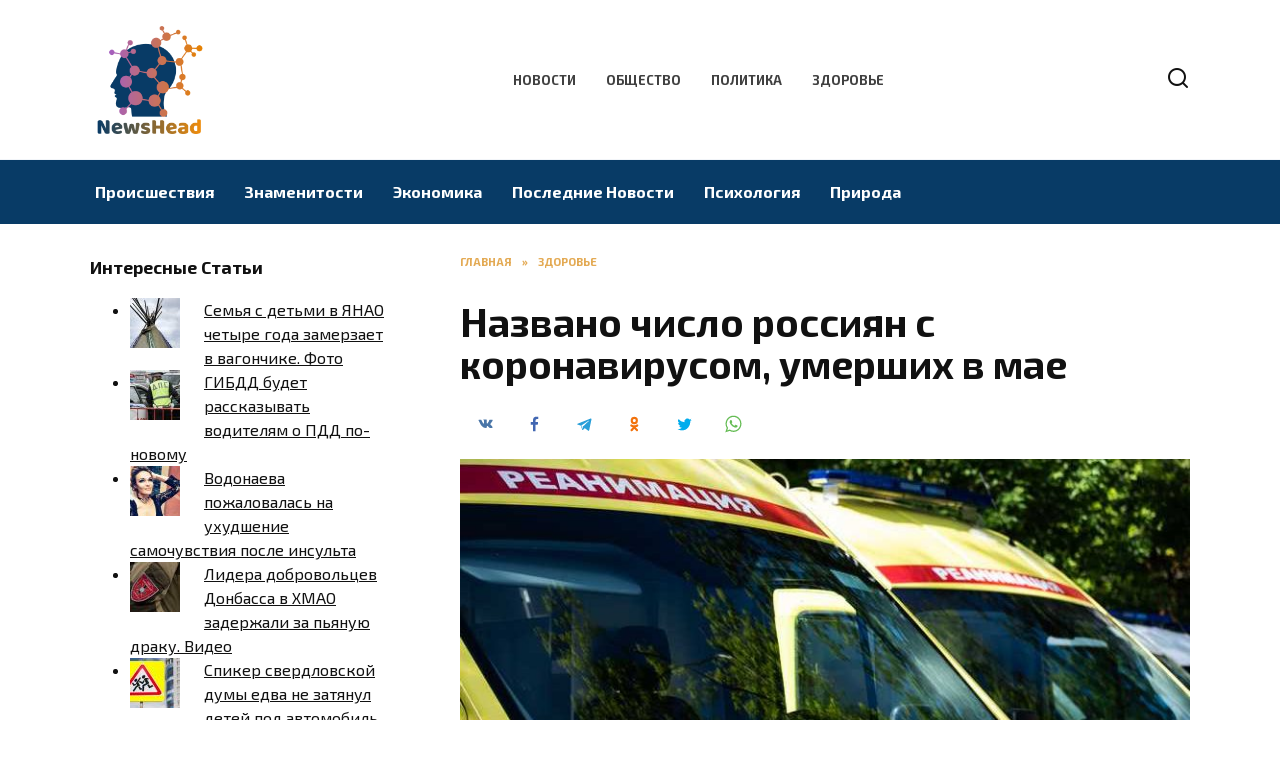

--- FILE ---
content_type: text/html; charset=UTF-8
request_url: https://newshead.ru/nazvano-chislo-rossiyan-s-koronavirusom-umershih-v-mae/
body_size: 12866
content:
<!doctype html>
<html lang="ru-RU">
<head>
	<meta charset="UTF-8">
	<meta name="viewport" content="width=device-width, initial-scale=1">

	<meta name='robots' content='index, follow, max-image-preview:large, max-snippet:-1, max-video-preview:-1' />
	<style>img:is([sizes="auto" i], [sizes^="auto," i]) { contain-intrinsic-size: 3000px 1500px }</style>
	
	<!-- This site is optimized with the Yoast SEO plugin v26.1.1 - https://yoast.com/wordpress/plugins/seo/ -->
	<title>Названо число россиян с коронавирусом, умерших в мае</title>
	<meta name="description" content="В мае от коронавируса в России умерли 7444 человека. Общее же число умерших в этом месяце с диагностированным COVID-19 составило 12 452 человека. Об этом говорится в отчете Росстата «О естественном движении населения за май 2020 года»." />
	<link rel="canonical" href="https://newshead.ru/nazvano-chislo-rossiyan-s-koronavirusom-umershih-v-mae/" />
	<meta property="og:locale" content="ru_RU" />
	<meta property="og:type" content="article" />
	<meta property="og:title" content="Названо число россиян с коронавирусом, умерших в мае" />
	<meta property="og:description" content="В мае от коронавируса в России умерли 7444 человека. Общее же число умерших в этом месяце с диагностированным COVID-19 составило 12 452 человека. Об этом говорится в отчете Росстата «О естественном движении населения за май 2020 года»." />
	<meta property="og:url" content="https://newshead.ru/nazvano-chislo-rossiyan-s-koronavirusom-umershih-v-mae/" />
	<meta property="og:site_name" content="Главные новости - Актуальные новости из России и других стран мира" />
	<meta property="article:published_time" content="2020-07-10T12:46:18+00:00" />
	<meta property="article:modified_time" content="2020-07-10T15:46:27+00:00" />
	<meta property="og:image" content="https://newshead.ru/wp-content/uploads/2020/07/nazvano-chislo-rossiyan-s-koronavirusom-umershih-v-mae-1.jpg" />
	<meta property="og:image:width" content="760" />
	<meta property="og:image:height" content="507" />
	<meta property="og:image:type" content="image/jpeg" />
	<meta name="author" content="NewsHead" />
	<meta name="twitter:card" content="summary_large_image" />
	<meta name="twitter:label1" content="Написано автором" />
	<meta name="twitter:data1" content="NewsHead" />
	<script type="application/ld+json" class="yoast-schema-graph">{"@context":"https://schema.org","@graph":[{"@type":"WebPage","@id":"https://newshead.ru/nazvano-chislo-rossiyan-s-koronavirusom-umershih-v-mae/","url":"https://newshead.ru/nazvano-chislo-rossiyan-s-koronavirusom-umershih-v-mae/","name":"Названо число россиян с коронавирусом, умерших в мае","isPartOf":{"@id":"https://newshead.ru/#website"},"primaryImageOfPage":{"@id":"https://newshead.ru/nazvano-chislo-rossiyan-s-koronavirusom-umershih-v-mae/#primaryimage"},"image":{"@id":"https://newshead.ru/nazvano-chislo-rossiyan-s-koronavirusom-umershih-v-mae/#primaryimage"},"thumbnailUrl":"https://newshead.ru/wp-content/uploads/2020/07/nazvano-chislo-rossiyan-s-koronavirusom-umershih-v-mae-1.jpg","datePublished":"2020-07-10T12:46:18+00:00","dateModified":"2020-07-10T15:46:27+00:00","author":{"@id":"https://newshead.ru/#/schema/person/08673255b46ebbb31e7b5c10c4f99500"},"description":"В мае от коронавируса в России умерли 7444 человека. Общее же число умерших в этом месяце с диагностированным COVID-19 составило 12 452 человека. Об этом говорится в отчете Росстата «О естественном движении населения за май 2020 года».","breadcrumb":{"@id":"https://newshead.ru/nazvano-chislo-rossiyan-s-koronavirusom-umershih-v-mae/#breadcrumb"},"inLanguage":"ru-RU","potentialAction":[{"@type":"ReadAction","target":["https://newshead.ru/nazvano-chislo-rossiyan-s-koronavirusom-umershih-v-mae/"]}]},{"@type":"ImageObject","inLanguage":"ru-RU","@id":"https://newshead.ru/nazvano-chislo-rossiyan-s-koronavirusom-umershih-v-mae/#primaryimage","url":"https://newshead.ru/wp-content/uploads/2020/07/nazvano-chislo-rossiyan-s-koronavirusom-umershih-v-mae-1.jpg","contentUrl":"https://newshead.ru/wp-content/uploads/2020/07/nazvano-chislo-rossiyan-s-koronavirusom-umershih-v-mae-1.jpg","width":760,"height":507,"caption":"коронавирус статистика умерших в россии"},{"@type":"BreadcrumbList","@id":"https://newshead.ru/nazvano-chislo-rossiyan-s-koronavirusom-umershih-v-mae/#breadcrumb","itemListElement":[{"@type":"ListItem","position":1,"name":"Home","item":"https://newshead.ru/"},{"@type":"ListItem","position":2,"name":"Названо число россиян с коронавирусом, умерших в мае"}]},{"@type":"WebSite","@id":"https://newshead.ru/#website","url":"https://newshead.ru/","name":"Главные новости - Актуальные новости из России и других стран мира","description":"Самые последние новости из области политики и экономики. Актуальная новостная лента событий произошедших в мире и в России.","potentialAction":[{"@type":"SearchAction","target":{"@type":"EntryPoint","urlTemplate":"https://newshead.ru/?s={search_term_string}"},"query-input":{"@type":"PropertyValueSpecification","valueRequired":true,"valueName":"search_term_string"}}],"inLanguage":"ru-RU"},{"@type":"Person","@id":"https://newshead.ru/#/schema/person/08673255b46ebbb31e7b5c10c4f99500","name":"NewsHead","image":{"@type":"ImageObject","inLanguage":"ru-RU","@id":"https://newshead.ru/#/schema/person/image/","url":"https://secure.gravatar.com/avatar/e0bafed5ff4cdaafad97e52add19785fcaf5f942a3e1246594a2668e17b26df1?s=96&d=mm&r=g","contentUrl":"https://secure.gravatar.com/avatar/e0bafed5ff4cdaafad97e52add19785fcaf5f942a3e1246594a2668e17b26df1?s=96&d=mm&r=g","caption":"NewsHead"},"sameAs":["https://newshead.ru"],"url":"https://newshead.ru/author/newshead/"}]}</script>
	<!-- / Yoast SEO plugin. -->


<link rel='dns-prefetch' href='//fonts.googleapis.com' />
<link rel='stylesheet' id='wp-block-library-css' href='https://newshead.ru/wp-includes/css/dist/block-library/style.min.css'  media='all' />
<style id='wp-block-library-theme-inline-css' type='text/css'>
.wp-block-audio :where(figcaption){color:#555;font-size:13px;text-align:center}.is-dark-theme .wp-block-audio :where(figcaption){color:#ffffffa6}.wp-block-audio{margin:0 0 1em}.wp-block-code{border:1px solid #ccc;border-radius:4px;font-family:Menlo,Consolas,monaco,monospace;padding:.8em 1em}.wp-block-embed :where(figcaption){color:#555;font-size:13px;text-align:center}.is-dark-theme .wp-block-embed :where(figcaption){color:#ffffffa6}.wp-block-embed{margin:0 0 1em}.blocks-gallery-caption{color:#555;font-size:13px;text-align:center}.is-dark-theme .blocks-gallery-caption{color:#ffffffa6}:root :where(.wp-block-image figcaption){color:#555;font-size:13px;text-align:center}.is-dark-theme :root :where(.wp-block-image figcaption){color:#ffffffa6}.wp-block-image{margin:0 0 1em}.wp-block-pullquote{border-bottom:4px solid;border-top:4px solid;color:currentColor;margin-bottom:1.75em}.wp-block-pullquote cite,.wp-block-pullquote footer,.wp-block-pullquote__citation{color:currentColor;font-size:.8125em;font-style:normal;text-transform:uppercase}.wp-block-quote{border-left:.25em solid;margin:0 0 1.75em;padding-left:1em}.wp-block-quote cite,.wp-block-quote footer{color:currentColor;font-size:.8125em;font-style:normal;position:relative}.wp-block-quote:where(.has-text-align-right){border-left:none;border-right:.25em solid;padding-left:0;padding-right:1em}.wp-block-quote:where(.has-text-align-center){border:none;padding-left:0}.wp-block-quote.is-large,.wp-block-quote.is-style-large,.wp-block-quote:where(.is-style-plain){border:none}.wp-block-search .wp-block-search__label{font-weight:700}.wp-block-search__button{border:1px solid #ccc;padding:.375em .625em}:where(.wp-block-group.has-background){padding:1.25em 2.375em}.wp-block-separator.has-css-opacity{opacity:.4}.wp-block-separator{border:none;border-bottom:2px solid;margin-left:auto;margin-right:auto}.wp-block-separator.has-alpha-channel-opacity{opacity:1}.wp-block-separator:not(.is-style-wide):not(.is-style-dots){width:100px}.wp-block-separator.has-background:not(.is-style-dots){border-bottom:none;height:1px}.wp-block-separator.has-background:not(.is-style-wide):not(.is-style-dots){height:2px}.wp-block-table{margin:0 0 1em}.wp-block-table td,.wp-block-table th{word-break:normal}.wp-block-table :where(figcaption){color:#555;font-size:13px;text-align:center}.is-dark-theme .wp-block-table :where(figcaption){color:#ffffffa6}.wp-block-video :where(figcaption){color:#555;font-size:13px;text-align:center}.is-dark-theme .wp-block-video :where(figcaption){color:#ffffffa6}.wp-block-video{margin:0 0 1em}:root :where(.wp-block-template-part.has-background){margin-bottom:0;margin-top:0;padding:1.25em 2.375em}
</style>
<style id='classic-theme-styles-inline-css' type='text/css'>
/*! This file is auto-generated */
.wp-block-button__link{color:#fff;background-color:#32373c;border-radius:9999px;box-shadow:none;text-decoration:none;padding:calc(.667em + 2px) calc(1.333em + 2px);font-size:1.125em}.wp-block-file__button{background:#32373c;color:#fff;text-decoration:none}
</style>
<style id='global-styles-inline-css' type='text/css'>
:root{--wp--preset--aspect-ratio--square: 1;--wp--preset--aspect-ratio--4-3: 4/3;--wp--preset--aspect-ratio--3-4: 3/4;--wp--preset--aspect-ratio--3-2: 3/2;--wp--preset--aspect-ratio--2-3: 2/3;--wp--preset--aspect-ratio--16-9: 16/9;--wp--preset--aspect-ratio--9-16: 9/16;--wp--preset--color--black: #000000;--wp--preset--color--cyan-bluish-gray: #abb8c3;--wp--preset--color--white: #ffffff;--wp--preset--color--pale-pink: #f78da7;--wp--preset--color--vivid-red: #cf2e2e;--wp--preset--color--luminous-vivid-orange: #ff6900;--wp--preset--color--luminous-vivid-amber: #fcb900;--wp--preset--color--light-green-cyan: #7bdcb5;--wp--preset--color--vivid-green-cyan: #00d084;--wp--preset--color--pale-cyan-blue: #8ed1fc;--wp--preset--color--vivid-cyan-blue: #0693e3;--wp--preset--color--vivid-purple: #9b51e0;--wp--preset--gradient--vivid-cyan-blue-to-vivid-purple: linear-gradient(135deg,rgba(6,147,227,1) 0%,rgb(155,81,224) 100%);--wp--preset--gradient--light-green-cyan-to-vivid-green-cyan: linear-gradient(135deg,rgb(122,220,180) 0%,rgb(0,208,130) 100%);--wp--preset--gradient--luminous-vivid-amber-to-luminous-vivid-orange: linear-gradient(135deg,rgba(252,185,0,1) 0%,rgba(255,105,0,1) 100%);--wp--preset--gradient--luminous-vivid-orange-to-vivid-red: linear-gradient(135deg,rgba(255,105,0,1) 0%,rgb(207,46,46) 100%);--wp--preset--gradient--very-light-gray-to-cyan-bluish-gray: linear-gradient(135deg,rgb(238,238,238) 0%,rgb(169,184,195) 100%);--wp--preset--gradient--cool-to-warm-spectrum: linear-gradient(135deg,rgb(74,234,220) 0%,rgb(151,120,209) 20%,rgb(207,42,186) 40%,rgb(238,44,130) 60%,rgb(251,105,98) 80%,rgb(254,248,76) 100%);--wp--preset--gradient--blush-light-purple: linear-gradient(135deg,rgb(255,206,236) 0%,rgb(152,150,240) 100%);--wp--preset--gradient--blush-bordeaux: linear-gradient(135deg,rgb(254,205,165) 0%,rgb(254,45,45) 50%,rgb(107,0,62) 100%);--wp--preset--gradient--luminous-dusk: linear-gradient(135deg,rgb(255,203,112) 0%,rgb(199,81,192) 50%,rgb(65,88,208) 100%);--wp--preset--gradient--pale-ocean: linear-gradient(135deg,rgb(255,245,203) 0%,rgb(182,227,212) 50%,rgb(51,167,181) 100%);--wp--preset--gradient--electric-grass: linear-gradient(135deg,rgb(202,248,128) 0%,rgb(113,206,126) 100%);--wp--preset--gradient--midnight: linear-gradient(135deg,rgb(2,3,129) 0%,rgb(40,116,252) 100%);--wp--preset--font-size--small: 19.5px;--wp--preset--font-size--medium: 20px;--wp--preset--font-size--large: 36.5px;--wp--preset--font-size--x-large: 42px;--wp--preset--font-size--normal: 22px;--wp--preset--font-size--huge: 49.5px;--wp--preset--spacing--20: 0.44rem;--wp--preset--spacing--30: 0.67rem;--wp--preset--spacing--40: 1rem;--wp--preset--spacing--50: 1.5rem;--wp--preset--spacing--60: 2.25rem;--wp--preset--spacing--70: 3.38rem;--wp--preset--spacing--80: 5.06rem;--wp--preset--shadow--natural: 6px 6px 9px rgba(0, 0, 0, 0.2);--wp--preset--shadow--deep: 12px 12px 50px rgba(0, 0, 0, 0.4);--wp--preset--shadow--sharp: 6px 6px 0px rgba(0, 0, 0, 0.2);--wp--preset--shadow--outlined: 6px 6px 0px -3px rgba(255, 255, 255, 1), 6px 6px rgba(0, 0, 0, 1);--wp--preset--shadow--crisp: 6px 6px 0px rgba(0, 0, 0, 1);}:where(.is-layout-flex){gap: 0.5em;}:where(.is-layout-grid){gap: 0.5em;}body .is-layout-flex{display: flex;}.is-layout-flex{flex-wrap: wrap;align-items: center;}.is-layout-flex > :is(*, div){margin: 0;}body .is-layout-grid{display: grid;}.is-layout-grid > :is(*, div){margin: 0;}:where(.wp-block-columns.is-layout-flex){gap: 2em;}:where(.wp-block-columns.is-layout-grid){gap: 2em;}:where(.wp-block-post-template.is-layout-flex){gap: 1.25em;}:where(.wp-block-post-template.is-layout-grid){gap: 1.25em;}.has-black-color{color: var(--wp--preset--color--black) !important;}.has-cyan-bluish-gray-color{color: var(--wp--preset--color--cyan-bluish-gray) !important;}.has-white-color{color: var(--wp--preset--color--white) !important;}.has-pale-pink-color{color: var(--wp--preset--color--pale-pink) !important;}.has-vivid-red-color{color: var(--wp--preset--color--vivid-red) !important;}.has-luminous-vivid-orange-color{color: var(--wp--preset--color--luminous-vivid-orange) !important;}.has-luminous-vivid-amber-color{color: var(--wp--preset--color--luminous-vivid-amber) !important;}.has-light-green-cyan-color{color: var(--wp--preset--color--light-green-cyan) !important;}.has-vivid-green-cyan-color{color: var(--wp--preset--color--vivid-green-cyan) !important;}.has-pale-cyan-blue-color{color: var(--wp--preset--color--pale-cyan-blue) !important;}.has-vivid-cyan-blue-color{color: var(--wp--preset--color--vivid-cyan-blue) !important;}.has-vivid-purple-color{color: var(--wp--preset--color--vivid-purple) !important;}.has-black-background-color{background-color: var(--wp--preset--color--black) !important;}.has-cyan-bluish-gray-background-color{background-color: var(--wp--preset--color--cyan-bluish-gray) !important;}.has-white-background-color{background-color: var(--wp--preset--color--white) !important;}.has-pale-pink-background-color{background-color: var(--wp--preset--color--pale-pink) !important;}.has-vivid-red-background-color{background-color: var(--wp--preset--color--vivid-red) !important;}.has-luminous-vivid-orange-background-color{background-color: var(--wp--preset--color--luminous-vivid-orange) !important;}.has-luminous-vivid-amber-background-color{background-color: var(--wp--preset--color--luminous-vivid-amber) !important;}.has-light-green-cyan-background-color{background-color: var(--wp--preset--color--light-green-cyan) !important;}.has-vivid-green-cyan-background-color{background-color: var(--wp--preset--color--vivid-green-cyan) !important;}.has-pale-cyan-blue-background-color{background-color: var(--wp--preset--color--pale-cyan-blue) !important;}.has-vivid-cyan-blue-background-color{background-color: var(--wp--preset--color--vivid-cyan-blue) !important;}.has-vivid-purple-background-color{background-color: var(--wp--preset--color--vivid-purple) !important;}.has-black-border-color{border-color: var(--wp--preset--color--black) !important;}.has-cyan-bluish-gray-border-color{border-color: var(--wp--preset--color--cyan-bluish-gray) !important;}.has-white-border-color{border-color: var(--wp--preset--color--white) !important;}.has-pale-pink-border-color{border-color: var(--wp--preset--color--pale-pink) !important;}.has-vivid-red-border-color{border-color: var(--wp--preset--color--vivid-red) !important;}.has-luminous-vivid-orange-border-color{border-color: var(--wp--preset--color--luminous-vivid-orange) !important;}.has-luminous-vivid-amber-border-color{border-color: var(--wp--preset--color--luminous-vivid-amber) !important;}.has-light-green-cyan-border-color{border-color: var(--wp--preset--color--light-green-cyan) !important;}.has-vivid-green-cyan-border-color{border-color: var(--wp--preset--color--vivid-green-cyan) !important;}.has-pale-cyan-blue-border-color{border-color: var(--wp--preset--color--pale-cyan-blue) !important;}.has-vivid-cyan-blue-border-color{border-color: var(--wp--preset--color--vivid-cyan-blue) !important;}.has-vivid-purple-border-color{border-color: var(--wp--preset--color--vivid-purple) !important;}.has-vivid-cyan-blue-to-vivid-purple-gradient-background{background: var(--wp--preset--gradient--vivid-cyan-blue-to-vivid-purple) !important;}.has-light-green-cyan-to-vivid-green-cyan-gradient-background{background: var(--wp--preset--gradient--light-green-cyan-to-vivid-green-cyan) !important;}.has-luminous-vivid-amber-to-luminous-vivid-orange-gradient-background{background: var(--wp--preset--gradient--luminous-vivid-amber-to-luminous-vivid-orange) !important;}.has-luminous-vivid-orange-to-vivid-red-gradient-background{background: var(--wp--preset--gradient--luminous-vivid-orange-to-vivid-red) !important;}.has-very-light-gray-to-cyan-bluish-gray-gradient-background{background: var(--wp--preset--gradient--very-light-gray-to-cyan-bluish-gray) !important;}.has-cool-to-warm-spectrum-gradient-background{background: var(--wp--preset--gradient--cool-to-warm-spectrum) !important;}.has-blush-light-purple-gradient-background{background: var(--wp--preset--gradient--blush-light-purple) !important;}.has-blush-bordeaux-gradient-background{background: var(--wp--preset--gradient--blush-bordeaux) !important;}.has-luminous-dusk-gradient-background{background: var(--wp--preset--gradient--luminous-dusk) !important;}.has-pale-ocean-gradient-background{background: var(--wp--preset--gradient--pale-ocean) !important;}.has-electric-grass-gradient-background{background: var(--wp--preset--gradient--electric-grass) !important;}.has-midnight-gradient-background{background: var(--wp--preset--gradient--midnight) !important;}.has-small-font-size{font-size: var(--wp--preset--font-size--small) !important;}.has-medium-font-size{font-size: var(--wp--preset--font-size--medium) !important;}.has-large-font-size{font-size: var(--wp--preset--font-size--large) !important;}.has-x-large-font-size{font-size: var(--wp--preset--font-size--x-large) !important;}
:where(.wp-block-post-template.is-layout-flex){gap: 1.25em;}:where(.wp-block-post-template.is-layout-grid){gap: 1.25em;}
:where(.wp-block-columns.is-layout-flex){gap: 2em;}:where(.wp-block-columns.is-layout-grid){gap: 2em;}
:root :where(.wp-block-pullquote){font-size: 1.5em;line-height: 1.6;}
</style>
<link rel='stylesheet' id='google-fonts-css' href='https://fonts.googleapis.com/css?family=Exo+2%3A400%2C400i%2C700%7CMontserrat%3A400%2C400i%2C700&#038;subset=cyrillic&#038;display=swap'  media='all' />
<link rel='stylesheet' id='reboot-style-css' href='https://newshead.ru/wp-content/themes/reboot/assets/css/style.min.css'  media='all' />
<link rel='stylesheet' id='arpw-style-css' href='https://newshead.ru/wp-content/plugins/advanced-random-posts-widget/assets/css/arpw-frontend.css'  media='all' />
<script type="text/javascript" src="https://newshead.ru/wp-includes/js/jquery/jquery.min.js" id="jquery-core-js"></script>
<script type="text/javascript" src="https://newshead.ru/wp-includes/js/jquery/jquery-migrate.min.js" id="jquery-migrate-js"></script>
<style>.pseudo-clearfy-link { color: #008acf; cursor: pointer;}.pseudo-clearfy-link:hover { text-decoration: none;}</style><meta name="rpc883cee81c4441c9a88b45a949dc0213" content="c24af566a0f1f34c83a41d4fe7ee4b91" /><link rel="preload" href="https://newshead.ru/wp-content/themes/reboot/assets/fonts/wpshop-core.ttf" as="font" crossorigin><link rel="prefetch" href="https://newshead.ru/wp-content/uploads/2020/07/nazvano-chislo-rossiyan-s-koronavirusom-umershih-v-mae-1.jpg" as="image" crossorigin>
    <style>.site-logotype{max-width:900px}.site-logotype img{max-height:120px}::selection, .card-slider__category, .card-slider-container .swiper-pagination-bullet-active, .post-card--grid .post-card__thumbnail:before, .post-card:not(.post-card--small) .post-card__thumbnail a:before, .post-card:not(.post-card--small) .post-card__category,  .post-box--high .post-box__category span, .post-box--wide .post-box__category span, .page-separator, .pagination .nav-links .page-numbers:not(.dots):not(.current):before, .btn, .btn-primary:hover, .btn-primary:not(:disabled):not(.disabled).active, .btn-primary:not(:disabled):not(.disabled):active, .show>.btn-primary.dropdown-toggle, .comment-respond .form-submit input, .page-links__item:hover{background-color:#dd952a}.entry-image--big .entry-image__body .post-card__category a, .home-text ul:not([class])>li:before, .home-text ul.wp-block-list>li:before, .page-content ul:not([class])>li:before, .page-content ul.wp-block-list>li:before, .taxonomy-description ul:not([class])>li:before, .taxonomy-description ul.wp-block-list>li:before, .widget-area .widget_categories ul.menu li a:before, .widget-area .widget_categories ul.menu li span:before, .widget-area .widget_categories>ul li a:before, .widget-area .widget_categories>ul li span:before, .widget-area .widget_nav_menu ul.menu li a:before, .widget-area .widget_nav_menu ul.menu li span:before, .widget-area .widget_nav_menu>ul li a:before, .widget-area .widget_nav_menu>ul li span:before, .page-links .page-numbers:not(.dots):not(.current):before, .page-links .post-page-numbers:not(.dots):not(.current):before, .pagination .nav-links .page-numbers:not(.dots):not(.current):before, .pagination .nav-links .post-page-numbers:not(.dots):not(.current):before, .entry-image--full .entry-image__body .post-card__category a, .entry-image--fullscreen .entry-image__body .post-card__category a, .entry-image--wide .entry-image__body .post-card__category a{background-color:#dd952a}.comment-respond input:focus, select:focus, textarea:focus, .post-card--grid.post-card--thumbnail-no, .post-card--standard:after, .post-card--related.post-card--thumbnail-no:hover, .spoiler-box, .btn-primary, .btn-primary:hover, .btn-primary:not(:disabled):not(.disabled).active, .btn-primary:not(:disabled):not(.disabled):active, .show>.btn-primary.dropdown-toggle, .inp:focus, .entry-tag:focus, .entry-tag:hover, .search-screen .search-form .search-field:focus, .entry-content ul:not([class])>li:before, .entry-content ul.wp-block-list>li:before, .text-content ul:not([class])>li:before, .text-content ul.wp-block-list>li:before, .page-content ul:not([class])>li:before, .page-content ul.wp-block-list>li:before, .taxonomy-description ul:not([class])>li:before, .taxonomy-description ul.wp-block-list>li:before, .entry-content blockquote:not(.wpremark),
        .input:focus, input[type=color]:focus, input[type=date]:focus, input[type=datetime-local]:focus, input[type=datetime]:focus, input[type=email]:focus, input[type=month]:focus, input[type=number]:focus, input[type=password]:focus, input[type=range]:focus, input[type=search]:focus, input[type=tel]:focus, input[type=text]:focus, input[type=time]:focus, input[type=url]:focus, input[type=week]:focus, select:focus, textarea:focus{border-color:#dd952a !important}.post-card--small .post-card__category, .post-card__author:before, .post-card__comments:before, .post-card__date:before, .post-card__like:before, .post-card__views:before, .entry-author:before, .entry-date:before, .entry-time:before, .entry-views:before, .entry-comments:before, .entry-content ol:not([class])>li:before, .entry-content ol.wp-block-list>li:before, .text-content ol:not([class])>li:before, .text-content ol.wp-block-list>li:before, .entry-content blockquote:before, .spoiler-box__title:after, .search-icon:hover:before, .search-form .search-submit:hover:before, .star-rating-item.hover,
        .comment-list .bypostauthor>.comment-body .comment-author:after,
        .breadcrumb a, .breadcrumb span,
        .search-screen .search-form .search-submit:before, 
        .star-rating--score-1:not(.hover) .star-rating-item:nth-child(1),
        .star-rating--score-2:not(.hover) .star-rating-item:nth-child(1), .star-rating--score-2:not(.hover) .star-rating-item:nth-child(2),
        .star-rating--score-3:not(.hover) .star-rating-item:nth-child(1), .star-rating--score-3:not(.hover) .star-rating-item:nth-child(2), .star-rating--score-3:not(.hover) .star-rating-item:nth-child(3),
        .star-rating--score-4:not(.hover) .star-rating-item:nth-child(1), .star-rating--score-4:not(.hover) .star-rating-item:nth-child(2), .star-rating--score-4:not(.hover) .star-rating-item:nth-child(3), .star-rating--score-4:not(.hover) .star-rating-item:nth-child(4),
        .star-rating--score-5:not(.hover) .star-rating-item:nth-child(1), .star-rating--score-5:not(.hover) .star-rating-item:nth-child(2), .star-rating--score-5:not(.hover) .star-rating-item:nth-child(3), .star-rating--score-5:not(.hover) .star-rating-item:nth-child(4), .star-rating--score-5:not(.hover) .star-rating-item:nth-child(5){color:#dd952a}a:hover, a:focus, a:active, .spanlink:hover, .entry-content a:not(.wp-block-button__link):hover, .entry-content a:not(.wp-block-button__link):focus, .entry-content a:not(.wp-block-button__link):active, .top-menu ul li>a:hover, .top-menu ul li>span:hover, .main-navigation ul li a:hover, .main-navigation ul li span:hover, .footer-navigation ul li a:hover, .footer-navigation ul li span:hover, .comment-reply-link:hover, .pseudo-link:hover, .child-categories ul li a:hover{color:#1e73be}.top-menu>ul>li>a:before, .top-menu>ul>li>span:before{background:#1e73be}.child-categories ul li a:hover, .post-box--no-thumb a:hover{border-color:#1e73be}.post-box--card:hover{box-shadow: inset 0 0 0 1px #1e73be}.post-box--card:hover{-webkit-box-shadow: inset 0 0 0 1px #1e73be}.main-navigation, .footer-navigation, .footer-navigation .removed-link, .main-navigation .removed-link, .main-navigation ul li>a, .footer-navigation ul li>a{color:#ffffff}.main-navigation, .main-navigation ul li .sub-menu li, .main-navigation ul li.menu-item-has-children:before, .footer-navigation, .footer-navigation ul li .sub-menu li, .footer-navigation ul li.menu-item-has-children:before{background-color:#083b66}body{font-family:"Exo 2" ,"Helvetica Neue", Helvetica, Arial, sans-serif;}.site-title, .site-title a{font-family:"Exo 2" ,"Helvetica Neue", Helvetica, Arial, sans-serif;}.site-description{font-family:"Exo 2" ,"Helvetica Neue", Helvetica, Arial, sans-serif;}.main-navigation ul li a, .main-navigation ul li span, .footer-navigation ul li a, .footer-navigation ul li span{font-family:"Exo 2" ,"Helvetica Neue", Helvetica, Arial, sans-serif;}</style>
<link rel="icon" href="https://newshead.ru/wp-content/uploads/2020/06/iconfinder_icon-70_667363-50x50.png" sizes="32x32" />
<link rel="icon" href="https://newshead.ru/wp-content/uploads/2020/06/iconfinder_icon-70_667363.png" sizes="192x192" />
<link rel="apple-touch-icon" href="https://newshead.ru/wp-content/uploads/2020/06/iconfinder_icon-70_667363.png" />
<meta name="msapplication-TileImage" content="https://newshead.ru/wp-content/uploads/2020/06/iconfinder_icon-70_667363.png" />
    </head>

<body class="wp-singular post-template-default single single-post postid-567 single-format-standard wp-embed-responsive wp-theme-reboot sidebar-left">



<div id="page" class="site">
    <a class="skip-link screen-reader-text" href="#content"><!--noindex-->Перейти к содержанию<!--/noindex--></a>

    <div class="search-screen-overlay js-search-screen-overlay"></div>
    <div class="search-screen js-search-screen">
        
<form role="search" method="get" class="search-form" action="https://newshead.ru/">
    <label>
        <span class="screen-reader-text"><!--noindex-->Search for:<!--/noindex--></span>
        <input type="search" class="search-field" placeholder="Поиск…" value="" name="s">
    </label>
    <button type="submit" class="search-submit"></button>
</form>    </div>

    

<header id="masthead" class="site-header full" itemscope itemtype="http://schema.org/WPHeader">
    <div class="site-header-inner fixed">

        <div class="humburger js-humburger"><span></span><span></span><span></span></div>

        
<div class="site-branding">

    <div class="site-logotype"><a href="https://newshead.ru/"><img src="https://newshead.ru/wp-content/uploads/2020/06/news-head-2.png" width="200" height="200" alt="Главные новости - Актуальные новости из России и других стран мира"></a></div></div><!-- .site-branding --><div class="top-menu"><ul id="top-menu" class="menu"><li id="menu-item-69" class="menu-item menu-item-type-custom menu-item-object-custom menu-item-69"><a href="/">Новости</a></li>
<li id="menu-item-73" class="menu-item menu-item-type-taxonomy menu-item-object-category current-post-ancestor current-menu-parent current-post-parent menu-item-73"><a href="https://newshead.ru/category/obshhestvo/">Общество</a></li>
<li id="menu-item-74" class="menu-item menu-item-type-taxonomy menu-item-object-category menu-item-74"><a href="https://newshead.ru/category/politika/">Политика</a></li>
<li id="menu-item-75" class="menu-item menu-item-type-taxonomy menu-item-object-category current-post-ancestor current-menu-parent current-post-parent menu-item-75"><a href="https://newshead.ru/category/zdorove/">Здоровье</a></li>
</ul></div>                <div class="header-search">
                    <span class="search-icon js-search-icon"></span>
                </div>
            
    </div>
</header><!-- #masthead -->



    
    
    <nav id="site-navigation" class="main-navigation full" itemscope itemtype="http://schema.org/SiteNavigationElement">
        <div class="main-navigation-inner fixed">
            <div class="menu-orizontal-container"><ul id="header_menu" class="menu"><li id="menu-item-79" class="menu-item menu-item-type-taxonomy menu-item-object-category menu-item-79"><a href="https://newshead.ru/category/proisshestviya/">Происшествия</a></li>
<li id="menu-item-80" class="menu-item menu-item-type-taxonomy menu-item-object-category menu-item-80"><a href="https://newshead.ru/category/znamenitosti/">Знаменитости</a></li>
<li id="menu-item-81" class="menu-item menu-item-type-taxonomy menu-item-object-category menu-item-81"><a href="https://newshead.ru/category/ekonomika/">Экономика</a></li>
<li id="menu-item-82" class="menu-item menu-item-type-taxonomy menu-item-object-category menu-item-82"><a href="https://newshead.ru/category/poslednie-novosti/">Последние Новости</a></li>
<li id="menu-item-83" class="menu-item menu-item-type-taxonomy menu-item-object-category menu-item-83"><a href="https://newshead.ru/category/psihologiya/">Психология</a></li>
<li id="menu-item-84" class="menu-item menu-item-type-taxonomy menu-item-object-category menu-item-84"><a href="https://newshead.ru/category/priroda/">Природа</a></li>
</ul></div>        </div>
    </nav><!-- #site-navigation -->

    

    <div class="mobile-menu-placeholder js-mobile-menu-placeholder"></div>
    
	
    <div id="content" class="site-content fixed">

        
        <div class="site-content-inner">
    
        
        <div id="primary" class="content-area" itemscope itemtype="http://schema.org/Article">
            <main id="main" class="site-main article-card">

                
<article id="post-567" class="article-post post-567 post type-post status-publish format-standard has-post-thumbnail  category-zdorove category-obshhestvo">

    
        <div class="breadcrumb" itemscope itemtype="http://schema.org/BreadcrumbList"><span class="breadcrumb-item" itemprop="itemListElement" itemscope itemtype="http://schema.org/ListItem"><a href="https://newshead.ru/" itemprop="item"><span itemprop="name">Главная</span></a><meta itemprop="position" content="0"></span> <span class="breadcrumb-separator">»</span> <span class="breadcrumb-item" itemprop="itemListElement" itemscope itemtype="http://schema.org/ListItem"><a href="https://newshead.ru/category/zdorove/" itemprop="item"><span itemprop="name">Здоровье</span></a><meta itemprop="position" content="1"></span></div>
                                <h1 class="entry-title" itemprop="headline">Названо число россиян с коронавирусом, умерших в мае</h1>
                    
                                <div class="social-buttons"><span class="social-button social-button--vkontakte" data-social="vkontakte" data-image="https://newshead.ru/wp-content/uploads/2020/07/nazvano-chislo-rossiyan-s-koronavirusom-umershih-v-mae-1-150x150.jpg"></span><span class="social-button social-button--facebook" data-social="facebook"></span><span class="social-button social-button--telegram" data-social="telegram"></span><span class="social-button social-button--odnoklassniki" data-social="odnoklassniki"></span><span class="social-button social-button--twitter" data-social="twitter"></span><span class="social-button social-button--sms" data-social="sms"></span><span class="social-button social-button--whatsapp" data-social="whatsapp"></span></div>                    
                    <div class="entry-image post-card post-card__thumbnail">
                <img width="760" height="400" src="https://newshead.ru/wp-content/uploads/2020/07/nazvano-chislo-rossiyan-s-koronavirusom-umershih-v-mae-1-760x400.jpg" class="attachment-reboot_standard size-reboot_standard wp-post-image" alt="коронавирус статистика умерших в россии" itemprop="image" decoding="async" fetchpriority="high" />                                    <span class="post-card__category"><a href="https://newshead.ru/category/zdorove/" itemprop="articleSection">Здоровье</a></span>
                            </div>

            
        
    
            <div class="entry-meta">
                                    <span class="entry-views"><span class="entry-label">Просмотров</span> <span class="js-views-count" data-post_id="567">861</span></span>                        <span class="entry-date"><span class="entry-label">Опубликовано</span> <time itemprop="datePublished" datetime="2020-07-10">10.07.2020</time></span>
                    </div>
    
    
    <div class="entry-content" itemprop="articleBody">
        <p>В мае от коронавируса в России умерли 7444 человека. Общее же число умерших в этом месяце с диагностированным COVID-19 составило 12 452 человека. Об этом говорится в отчете Росстата «О естественном движении населения за май 2020 года».</p>
<p>По данным ведомства, из всех умерших с диагнозом COVID-19 вирус был идентифицирован у 5644 человек. У 1800 заражение коронавирусом осталось под вопросом.</p>
<p>Помимо умерших, в графе «основная причина смерти» которых значился коронавирус, еще 5008 человек умерли от «прочих важных состояний» на фоне вируса. Из этого числа у 1530 человек вирус повлиял на развитие других хронических заболеваний, еще у 3478 человек вирус хоть и был диагностирован, но не оказал никакого влияния на смертельные осложнения.</p>
<p>По данным агентства «<strong>Утро.ру»</strong>, на 10 июля в России зафиксировано 713 936 случаев заболевания коронавирусом. За сутки количество зараженных выросло на 6635 человек, умерло 174 пациента. Больше всего случаев заболевания зафиксировано в Москве — 637 человек. Следом идет Санкт-Петербург (300 человек за сутки). Замыкает тройку Свердловская область с 275 новыми заболевшими.</p>
<p>Автор: Никита Курганов</p>
<!-- toc empty -->    </div><!-- .entry-content -->

</article>








    <div class="entry-social">
		
        		<div class="social-buttons"><span class="social-button social-button--vkontakte" data-social="vkontakte" data-image="https://newshead.ru/wp-content/uploads/2020/07/nazvano-chislo-rossiyan-s-koronavirusom-umershih-v-mae-1-150x150.jpg"></span><span class="social-button social-button--facebook" data-social="facebook"></span><span class="social-button social-button--telegram" data-social="telegram"></span><span class="social-button social-button--odnoklassniki" data-social="odnoklassniki"></span><span class="social-button social-button--twitter" data-social="twitter"></span><span class="social-button social-button--sms" data-social="sms"></span><span class="social-button social-button--whatsapp" data-social="whatsapp"></span></div>            </div>





    <meta itemprop="author" content="NewsHead">
<meta itemscope itemprop="mainEntityOfPage" itemType="https://schema.org/WebPage" itemid="https://newshead.ru/nazvano-chislo-rossiyan-s-koronavirusom-umershih-v-mae/" content="Названо число россиян с коронавирусом, умерших в мае">
    <meta itemprop="dateModified" content="2020-07-10">
<div itemprop="publisher" itemscope itemtype="https://schema.org/Organization" style="display: none;"><div itemprop="logo" itemscope itemtype="https://schema.org/ImageObject"><img itemprop="url image" src="https://newshead.ru/wp-content/uploads/2020/06/news-head-2.png" alt="Главные новости - Актуальные новости из России и других стран мира"></div><meta itemprop="name" content="Главные новости - Актуальные новости из России и других стран мира"><meta itemprop="telephone" content="Главные новости - Актуальные новости из России и других стран мира"><meta itemprop="address" content="https://newshead.ru"></div>
            </main><!-- #main -->
        </div><!-- #primary -->

        
<aside id="secondary" class="widget-area" itemscope itemtype="http://schema.org/WPSideBar">
    <div class="sticky-sidebar js-sticky-sidebar">

        
        <div id="arpw-widget-2" class="widget arpw-widget-random"><div class="widget-header">Интересные Статьи</div><div class="arpw-random-post "><ul class="arpw-ul"><li class="arpw-li arpw-clearfix"><a href="https://newshead.ru/semya-s-detmi-v-yanao-chetyre-goda-zamerzaet-v-vagonchike-foto/"  rel="bookmark"><img width="50" height="50" src="https://newshead.ru/wp-content/uploads/2021/09/semya-s-detmi-v-yanao-chetyre-goda-zamerzaet-v-vagonchike-foto-1-50x50.jpg" class="arpw-thumbnail alignleft wp-post-image" alt="Семья с детьми в ЯНАО четыре года замерзает в вагончике. Фото" decoding="async" srcset="https://newshead.ru/wp-content/uploads/2021/09/semya-s-detmi-v-yanao-chetyre-goda-zamerzaet-v-vagonchike-foto-1-50x50.jpg 50w, https://newshead.ru/wp-content/uploads/2021/09/semya-s-detmi-v-yanao-chetyre-goda-zamerzaet-v-vagonchike-foto-1-150x150.jpg 150w, https://newshead.ru/wp-content/uploads/2021/09/semya-s-detmi-v-yanao-chetyre-goda-zamerzaet-v-vagonchike-foto-1-100x100.jpg 100w" sizes="(max-width: 50px) 100vw, 50px" /></a><a class="arpw-title" href="https://newshead.ru/semya-s-detmi-v-yanao-chetyre-goda-zamerzaet-v-vagonchike-foto/" rel="bookmark">Семья с детьми в ЯНАО четыре года замерзает в вагончике. Фото</a></li><li class="arpw-li arpw-clearfix"><a href="https://newshead.ru/gibdd-budet-rasskazyvat-voditelyam-o-pdd-po-novomu/"  rel="bookmark"><img width="50" height="50" src="https://newshead.ru/wp-content/uploads/2021/08/gibdd-budet-rasskazyvat-voditelyam-o-pdd-po-novomu-1-50x50.jpg" class="arpw-thumbnail alignleft wp-post-image" alt="ГИБДД будет рассказывать водителям о ПДД по-новому" decoding="async" srcset="https://newshead.ru/wp-content/uploads/2021/08/gibdd-budet-rasskazyvat-voditelyam-o-pdd-po-novomu-1-50x50.jpg 50w, https://newshead.ru/wp-content/uploads/2021/08/gibdd-budet-rasskazyvat-voditelyam-o-pdd-po-novomu-1-150x150.jpg 150w, https://newshead.ru/wp-content/uploads/2021/08/gibdd-budet-rasskazyvat-voditelyam-o-pdd-po-novomu-1-100x100.jpg 100w" sizes="(max-width: 50px) 100vw, 50px" /></a><a class="arpw-title" href="https://newshead.ru/gibdd-budet-rasskazyvat-voditelyam-o-pdd-po-novomu/" rel="bookmark">ГИБДД будет рассказывать водителям о ПДД по-новому</a></li><li class="arpw-li arpw-clearfix"><a href="https://newshead.ru/vodonaeva-pozhalovalas-na-uhudshenie-samochuvstviya-posle-insulta/"  rel="bookmark"><img width="50" height="50" src="https://newshead.ru/wp-content/uploads/2021/06/vodonaeva-pozhalovalas-na-uhudshenie-samochuvstviya-posle-insulta-1-50x50.jpg" class="arpw-thumbnail alignleft wp-post-image" alt="Водонаева пожаловалась на ухудшение самочувствия после инсульта" decoding="async" loading="lazy" srcset="https://newshead.ru/wp-content/uploads/2021/06/vodonaeva-pozhalovalas-na-uhudshenie-samochuvstviya-posle-insulta-1-50x50.jpg 50w, https://newshead.ru/wp-content/uploads/2021/06/vodonaeva-pozhalovalas-na-uhudshenie-samochuvstviya-posle-insulta-1-150x150.jpg 150w, https://newshead.ru/wp-content/uploads/2021/06/vodonaeva-pozhalovalas-na-uhudshenie-samochuvstviya-posle-insulta-1-100x100.jpg 100w" sizes="auto, (max-width: 50px) 100vw, 50px" /></a><a class="arpw-title" href="https://newshead.ru/vodonaeva-pozhalovalas-na-uhudshenie-samochuvstviya-posle-insulta/" rel="bookmark">Водонаева пожаловалась на ухудшение самочувствия после инсульта</a></li><li class="arpw-li arpw-clearfix"><a href="https://newshead.ru/lidera-dobrovolczev-donbassa-v-hmao-zaderzhali-za-pyanuyu-draku-video/"  rel="bookmark"><img width="50" height="50" src="https://newshead.ru/wp-content/uploads/2021/06/lidera-dobrovolczev-donbassa-v-hmao-zaderzhali-za-pyanuyu-draku-video-1-50x50.jpg" class="arpw-thumbnail alignleft wp-post-image" alt="Лидера добровольцев Донбасса в ХМАО задержали за пьяную драку. Видео" decoding="async" loading="lazy" srcset="https://newshead.ru/wp-content/uploads/2021/06/lidera-dobrovolczev-donbassa-v-hmao-zaderzhali-za-pyanuyu-draku-video-1-50x50.jpg 50w, https://newshead.ru/wp-content/uploads/2021/06/lidera-dobrovolczev-donbassa-v-hmao-zaderzhali-za-pyanuyu-draku-video-1-150x150.jpg 150w, https://newshead.ru/wp-content/uploads/2021/06/lidera-dobrovolczev-donbassa-v-hmao-zaderzhali-za-pyanuyu-draku-video-1-100x100.jpg 100w" sizes="auto, (max-width: 50px) 100vw, 50px" /></a><a class="arpw-title" href="https://newshead.ru/lidera-dobrovolczev-donbassa-v-hmao-zaderzhali-za-pyanuyu-draku-video/" rel="bookmark">Лидера добровольцев Донбасса в ХМАО задержали за пьяную драку. Видео</a></li><li class="arpw-li arpw-clearfix"><a href="https://newshead.ru/spiker-sverdlovskoj-dumy-edva-ne-zatyanul-detej-pod-avtomobil-video/"  rel="bookmark"><img width="50" height="50" src="https://newshead.ru/wp-content/uploads/2021/04/spiker-sverdlovskoj-dumy-edva-ne-zatyanul-detej-pod-avtomobil-video-1-50x50.jpg" class="arpw-thumbnail alignleft wp-post-image" alt="Спикер свердловской думы едва не затянул детей под автомобиль. Видео" decoding="async" loading="lazy" srcset="https://newshead.ru/wp-content/uploads/2021/04/spiker-sverdlovskoj-dumy-edva-ne-zatyanul-detej-pod-avtomobil-video-1-50x50.jpg 50w, https://newshead.ru/wp-content/uploads/2021/04/spiker-sverdlovskoj-dumy-edva-ne-zatyanul-detej-pod-avtomobil-video-1-150x150.jpg 150w, https://newshead.ru/wp-content/uploads/2021/04/spiker-sverdlovskoj-dumy-edva-ne-zatyanul-detej-pod-avtomobil-video-1-100x100.jpg 100w" sizes="auto, (max-width: 50px) 100vw, 50px" /></a><a class="arpw-title" href="https://newshead.ru/spiker-sverdlovskoj-dumy-edva-ne-zatyanul-detej-pod-avtomobil-video/" rel="bookmark">Спикер свердловской думы едва не затянул детей под автомобиль. Видео</a></li><li class="arpw-li arpw-clearfix"><a href="https://newshead.ru/czukanov-poruchil-gubernatoram-gotovitsya-ko-vtoroj-volne-covid/"  rel="bookmark"><img width="50" height="50" src="https://newshead.ru/wp-content/uploads/2020/09/czukanov-poruchil-gubernatoram-gotovitsya-ko-vtoroj-volne-covid-1-50x50.jpg" class="arpw-thumbnail alignleft wp-post-image" alt="Цуканов поручил губернаторам готовиться ко второй волне COVID" decoding="async" loading="lazy" srcset="https://newshead.ru/wp-content/uploads/2020/09/czukanov-poruchil-gubernatoram-gotovitsya-ko-vtoroj-volne-covid-1-50x50.jpg 50w, https://newshead.ru/wp-content/uploads/2020/09/czukanov-poruchil-gubernatoram-gotovitsya-ko-vtoroj-volne-covid-1-150x150.jpg 150w, https://newshead.ru/wp-content/uploads/2020/09/czukanov-poruchil-gubernatoram-gotovitsya-ko-vtoroj-volne-covid-1-100x100.jpg 100w" sizes="auto, (max-width: 50px) 100vw, 50px" /></a><a class="arpw-title" href="https://newshead.ru/czukanov-poruchil-gubernatoram-gotovitsya-ko-vtoroj-volne-covid/" rel="bookmark">Цуканов поручил губернаторам готовиться ко второй волне COVID</a></li></ul></div><!-- Generated by https://wordpress.org/plugins/advanced-random-posts-widget/ --></div><div id="categories-2" class="widget widget_categories"><div class="widget-header">Рубрики</div>
			<ul>
					<li class="cat-item cat-item-22"><a href="https://newshead.ru/category/avto/">Авто</a>
</li>
	<li class="cat-item cat-item-12"><a href="https://newshead.ru/category/vojna/">Война</a>
</li>
	<li class="cat-item cat-item-27"><a href="https://newshead.ru/category/dizajn/">Дизайн</a>
</li>
	<li class="cat-item cat-item-25"><a href="https://newshead.ru/category/dom/">Дом</a>
</li>
	<li class="cat-item cat-item-15"><a href="https://newshead.ru/category/eda/">Еда</a>
</li>
	<li class="cat-item cat-item-5"><a href="https://newshead.ru/category/zdorove/">Здоровье</a>
</li>
	<li class="cat-item cat-item-2"><a href="https://newshead.ru/category/znamenitosti/">Знаменитости</a>
</li>
	<li class="cat-item cat-item-30"><a href="https://newshead.ru/category/igry/">Игры</a>
</li>
	<li class="cat-item cat-item-20"><a href="https://newshead.ru/category/kino/">Кино</a>
</li>
	<li class="cat-item cat-item-14"><a href="https://newshead.ru/category/kultura/">Культура</a>
</li>
	<li class="cat-item cat-item-17"><a href="https://newshead.ru/category/literatura/">Литература</a>
</li>
	<li class="cat-item cat-item-29"><a href="https://newshead.ru/category/moda/">Мода</a>
</li>
	<li class="cat-item cat-item-23"><a href="https://newshead.ru/category/muzyka/">Музыка</a>
</li>
	<li class="cat-item cat-item-13"><a href="https://newshead.ru/category/nauka/">Наука</a>
</li>
	<li class="cat-item cat-item-4"><a href="https://newshead.ru/category/obshhestvo/">Общество</a>
</li>
	<li class="cat-item cat-item-3"><a href="https://newshead.ru/category/politika/">Политика</a>
</li>
	<li class="cat-item cat-item-1"><a href="https://newshead.ru/category/poslednie-novosti/">Последние Новости</a>
</li>
	<li class="cat-item cat-item-9"><a href="https://newshead.ru/category/priroda/">Природа</a>
</li>
	<li class="cat-item cat-item-8"><a href="https://newshead.ru/category/proisshestviya/">Происшествия</a>
</li>
	<li class="cat-item cat-item-7"><a href="https://newshead.ru/category/psihologiya/">Психология</a>
</li>
	<li class="cat-item cat-item-18"><a href="https://newshead.ru/category/puteshestviya/">Путешествия</a>
</li>
	<li class="cat-item cat-item-19"><a href="https://newshead.ru/category/rejtingi/">Рейтинги</a>
</li>
	<li class="cat-item cat-item-24"><a href="https://newshead.ru/category/sport/">Спорт</a>
</li>
	<li class="cat-item cat-item-16"><a href="https://newshead.ru/category/tehnologii/">Технологии</a>
</li>
	<li class="cat-item cat-item-21"><a href="https://newshead.ru/category/fotografii/">Фотографии</a>
</li>
	<li class="cat-item cat-item-28"><a href="https://newshead.ru/category/hobbi/">Хобби</a>
</li>
	<li class="cat-item cat-item-6"><a href="https://newshead.ru/category/ekonomika/">Экономика</a>
</li>
	<li class="cat-item cat-item-26"><a href="https://newshead.ru/category/yumor/">Юмор</a>
</li>
			</ul>

			</div><div id="custom_html-2" class="widget_text widget widget_custom_html"><div class="textwidget custom-html-widget"><!-- Yandex.Metrika counter -->
<script type="text/javascript" >
   (function(m,e,t,r,i,k,a){m[i]=m[i]||function(){(m[i].a=m[i].a||[]).push(arguments)};
   m[i].l=1*new Date();k=e.createElement(t),a=e.getElementsByTagName(t)[0],k.async=1,k.src=r,a.parentNode.insertBefore(k,a)})
   (window, document, "script", "https://mc.yandex.ru/metrika/tag.js", "ym");

   ym(68069359, "init", {
        clickmap:true,
        trackLinks:true,
        accurateTrackBounce:true
   });
</script>
<noscript><div><img src="https://mc.yandex.ru/watch/68069359" style="position:absolute; left:-9999px;" alt="" /></div></noscript>
<!-- /Yandex.Metrika counter --></div></div>
        
    </div>
</aside><!-- #secondary -->

    
    <div id="related-posts" class="related-posts fixed"><div class="related-posts__header">Вам также может понравиться</div><div class="post-cards post-cards--vertical">
<div class="post-card post-card--related">
    <div class="post-card__thumbnail"><a href="https://newshead.ru/genprokuratura-zayavila-o-rekorde-korrupczionnyh-prestuplenij-v-rf/"><img width="335" height="220" src="https://newshead.ru/wp-content/uploads/2022/02/genprokuratura-zayavila-o-rekorde-korrupczionnyh-prestuplenij-v-rf-1-335x220.jpg" class="attachment-reboot_small size-reboot_small wp-post-image" alt="рекорд" decoding="async" loading="lazy" /></a></div><div class="post-card__title"><a href="https://newshead.ru/genprokuratura-zayavila-o-rekorde-korrupczionnyh-prestuplenij-v-rf/">Генпрокуратура заявила о рекорде коррупционных преступлений в РФ</a></div><div class="post-card__description">В РФ зафиксировано рекордное за восемь лет количество</div><div class="post-card__meta"><span class="post-card__comments">0</span><span class="post-card__views">2.2к.</span></div>
</div>

<div class="post-card post-card--related">
    <div class="post-card__thumbnail"><a href="https://newshead.ru/hinshtejn-v-severnoj-osetii-napali-na-federalnogo-chinovnika/"><img width="335" height="220" src="https://newshead.ru/wp-content/uploads/2022/02/hinshtejn-v-severnoj-osetii-napali-na-federalnogo-chinovnika-1-335x220.jpg" class="attachment-reboot_small size-reboot_small wp-post-image" alt="Хинштейн" decoding="async" loading="lazy" /></a></div><div class="post-card__title"><a href="https://newshead.ru/hinshtejn-v-severnoj-osetii-napali-na-federalnogo-chinovnika/">Хинштейн: в Северной Осетии напали на федерального чиновника</a></div><div class="post-card__description">Главу территориального управления Росимущества Северной</div><div class="post-card__meta"><span class="post-card__comments">0</span><span class="post-card__views">1.9к.</span></div>
</div>

<div class="post-card post-card--related">
    <div class="post-card__thumbnail"><a href="https://newshead.ru/glavnyj-kurganskij-vuz-razyasnil-kak-budut-uchitsya-studenty/"><img width="335" height="220" src="https://newshead.ru/wp-content/uploads/2022/02/glavnyj-kurganskij-vuz-razyasnil-kak-budut-uchitsya-studenty-1-335x220.jpg" class="attachment-reboot_small size-reboot_small wp-post-image" alt="Курган" decoding="async" loading="lazy" /></a></div><div class="post-card__title"><a href="https://newshead.ru/glavnyj-kurganskij-vuz-razyasnil-kak-budut-uchitsya-studenty/">Главный курганский вуз разъяснил, как будут учиться студенты</a></div><div class="post-card__description">В Курганском государственном университете (КГУ) обучение</div><div class="post-card__meta"><span class="post-card__comments">0</span><span class="post-card__views">952</span></div>
</div>

<div class="post-card post-card--related">
    <div class="post-card__thumbnail"><a href="https://newshead.ru/v-yanao-prodaetsya-samyj-dorogoj-uchastok-zemli-za-desyatki-millionov/"><img width="335" height="220" src="https://newshead.ru/wp-content/uploads/2022/02/v-yanao-prodaetsya-samyj-dorogoj-uchastok-zemli-za-desyatki-millionov-1-335x220.jpg" class="attachment-reboot_small size-reboot_small wp-post-image" alt="Самый дорогой" decoding="async" loading="lazy" /></a></div><div class="post-card__title"><a href="https://newshead.ru/v-yanao-prodaetsya-samyj-dorogoj-uchastok-zemli-za-desyatki-millionov/">В ЯНАО продается самый дорогой участок земли за десятки миллионов</a></div><div class="post-card__description">Участок земли площадью 15,67 гектаров недалеко от Салехарда</div><div class="post-card__meta"><span class="post-card__comments">0</span><span class="post-card__views">1.1к.</span></div>
</div>

<div class="post-card post-card--related">
    <div class="post-card__thumbnail"><a href="https://newshead.ru/v-moskve-izbili-devushku-isportivshuyu-plakaty-edinoj-rossii/"><img width="335" height="220" src="https://newshead.ru/wp-content/uploads/2022/02/v-moskve-izbili-devushku-isportivshuyu-plakaty-edinoj-rossii-1-335x220.jpg" class="attachment-reboot_small size-reboot_small wp-post-image" alt="избили" decoding="async" loading="lazy" /></a></div><div class="post-card__title"><a href="https://newshead.ru/v-moskve-izbili-devushku-isportivshuyu-plakaty-edinoj-rossii/">В Москве избили девушку, испортившую плакаты &laquo;Единой России&raquo;</a></div><div class="post-card__description">В Москве избили местную жительницу Дарью Горбачеву</div><div class="post-card__meta"><span class="post-card__comments">0</span><span class="post-card__views">956</span></div>
</div>

<div class="post-card post-card--related">
    <div class="post-card__thumbnail"><a href="https://newshead.ru/rogozin-chelovechestvo-bessilno-pered-ugrozami-iz-kosmosa-mozhet-proizojti-kak-s-dinozavrami/"><img width="335" height="220" src="https://newshead.ru/wp-content/uploads/2022/02/rogozin-chelovechestvo-bessilno-pered-ugrozami-iz-kosmosa-mozhet-proizojti-kak-s-dinozavrami-1-335x220.jpg" class="attachment-reboot_small size-reboot_small wp-post-image" alt="динозавры" decoding="async" loading="lazy" /></a></div><div class="post-card__title"><a href="https://newshead.ru/rogozin-chelovechestvo-bessilno-pered-ugrozami-iz-kosmosa-mozhet-proizojti-kak-s-dinozavrami/">Рогозин: человечество бессильно перед угрозами из космоса. &laquo;Может произойти, как с динозаврами&raquo;</a></div><div class="post-card__description">На сегодняшний день в мире нет средств, способных спасти</div><div class="post-card__meta"><span class="post-card__comments">0</span><span class="post-card__views">910</span></div>
</div>

<div class="post-card post-card--related">
    <div class="post-card__thumbnail"><a href="https://newshead.ru/vrach-osteopat-nazval-glavnuyu-prichinu-ostroj-golovnoj-boli/"><img width="335" height="220" src="https://newshead.ru/wp-content/uploads/2022/02/vrach-osteopat-nazval-glavnuyu-prichinu-ostroj-golovnoj-boli-1-335x220.jpg" class="attachment-reboot_small size-reboot_small wp-post-image" alt="головная боль" decoding="async" loading="lazy" /></a></div><div class="post-card__title"><a href="https://newshead.ru/vrach-osteopat-nazval-glavnuyu-prichinu-ostroj-golovnoj-boli/">Врач-остеопат назвал главную причину острой головной боли</a></div><div class="post-card__description">Основной причиной острых головных болей являются травмы</div><div class="post-card__meta"><span class="post-card__comments">0</span><span class="post-card__views">1.4к.</span></div>
</div>

<div class="post-card post-card--related">
    <div class="post-card__thumbnail"><a href="https://newshead.ru/koronavirusnye-ogranicheniya-v-rossii-budut-do-koncza-uchebnogo-goda/"><img width="335" height="220" src="https://newshead.ru/wp-content/uploads/2022/02/koronavirusnye-ogranicheniya-v-rossii-budut-do-koncza-uchebnogo-goda-1-335x220.jpg" class="attachment-reboot_small size-reboot_small wp-post-image" alt="" decoding="async" loading="lazy" /></a></div><div class="post-card__title"><a href="https://newshead.ru/koronavirusnye-ogranicheniya-v-rossii-budut-do-koncza-uchebnogo-goda/">Коронавирусные ограничения в России будут до конца учебного года</a></div><div class="post-card__description">В образовательных учреждениях до конца этого учебного</div><div class="post-card__meta"><span class="post-card__comments">0</span><span class="post-card__views">888</span></div>
</div>
</div></div>

</div><!--.site-content-inner-->


</div><!--.site-content-->





<div class="site-footer-container ">

    

    <footer id="colophon" class="site-footer site-footer--style-gray full">
        <div class="site-footer-inner fixed">

            
            
<div class="footer-bottom">
    <div class="footer-info">
        © 2026 News Head
	        </div>

    </div>
        </div>
    </footer><!--.site-footer-->
</div>


    <button type="button" class="scrolltop js-scrolltop"></button>

</div><!-- #page -->

<script type="text/javascript">
<!--
var _acic={dataProvider:10};(function(){var e=document.createElement("script");e.type="text/javascript";e.async=true;e.src="https://www.acint.net/aci.js";var t=document.getElementsByTagName("script")[0];t.parentNode.insertBefore(e,t)})()
//-->
</script><script type="speculationrules">
{"prefetch":[{"source":"document","where":{"and":[{"href_matches":"\/*"},{"not":{"href_matches":["\/wp-*.php","\/wp-admin\/*","\/wp-content\/uploads\/*","\/wp-content\/*","\/wp-content\/plugins\/*","\/wp-content\/themes\/reboot\/*","\/*\\?(.+)"]}},{"not":{"selector_matches":"a[rel~=\"nofollow\"]"}},{"not":{"selector_matches":".no-prefetch, .no-prefetch a"}}]},"eagerness":"conservative"}]}
</script>
<script>var pseudo_links = document.querySelectorAll(".pseudo-clearfy-link");for (var i=0;i<pseudo_links.length;i++ ) { pseudo_links[i].addEventListener("click", function(e){   window.open( e.target.getAttribute("data-uri") ); }); }</script><script type="text/javascript" id="reboot-scripts-js-extra">
/* <![CDATA[ */
var settings_array = {"rating_text_average":"\u0441\u0440\u0435\u0434\u043d\u0435\u0435","rating_text_from":"\u0438\u0437","lightbox_display":"1","sidebar_fixed":"1"};
var wps_ajax = {"url":"https:\/\/newshead.ru\/wp-admin\/admin-ajax.php","nonce":"e6e80fe715"};
/* ]]> */
</script>
<script type="text/javascript" src="https://newshead.ru/wp-content/themes/reboot/assets/js/scripts.min.js" id="reboot-scripts-js"></script>



</body>
</html>